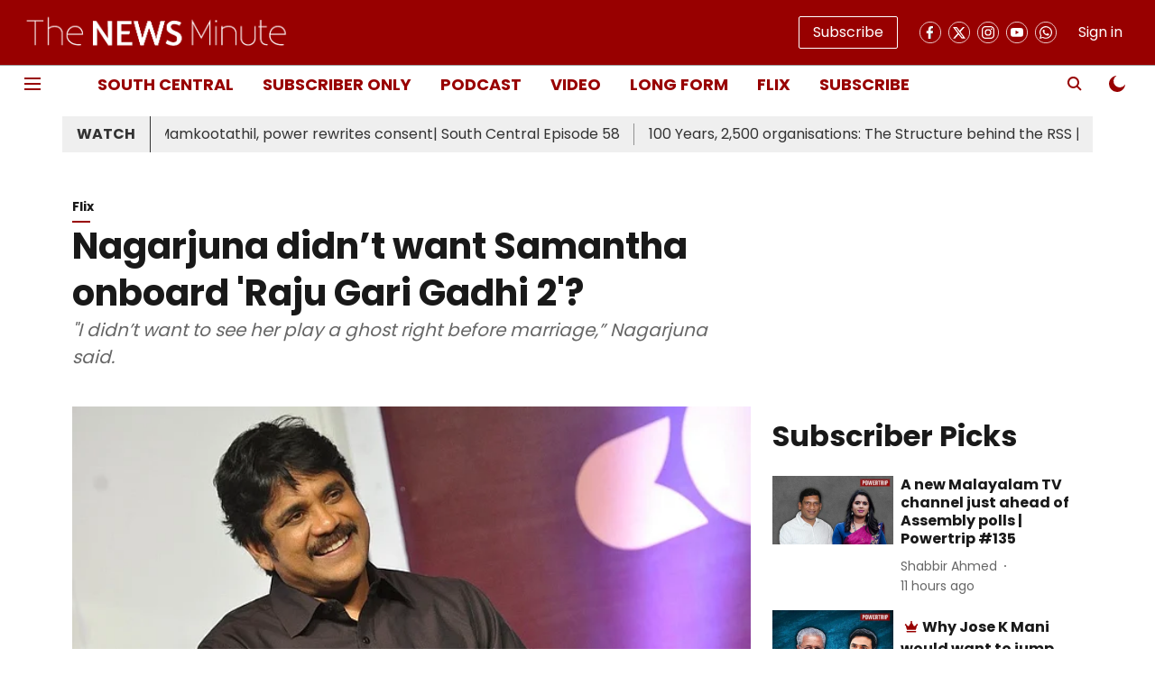

--- FILE ---
content_type: application/javascript; charset=UTF-8
request_url: https://www.thenewsminute.com/cdn-cgi/challenge-platform/h/b/scripts/jsd/d251aa49a8a3/main.js?
body_size: 9957
content:
window._cf_chl_opt={AKGCx8:'b'};~function(B6,fc,fS,fQ,fA,fs,fL,fi,fa,B1){B6=g,function(G,M,Bi,B5,f,B){for(Bi={G:420,M:296,f:460,B:319,T:456,F:385,Y:449,k:202,N:228,l:217,h:360,v:261},B5=g,f=G();!![];)try{if(B=-parseInt(B5(Bi.G))/1*(-parseInt(B5(Bi.M))/2)+parseInt(B5(Bi.f))/3+parseInt(B5(Bi.B))/4*(parseInt(B5(Bi.T))/5)+-parseInt(B5(Bi.F))/6*(parseInt(B5(Bi.Y))/7)+-parseInt(B5(Bi.k))/8+-parseInt(B5(Bi.N))/9*(parseInt(B5(Bi.l))/10)+parseInt(B5(Bi.h))/11*(parseInt(B5(Bi.v))/12),B===M)break;else f.push(f.shift())}catch(T){f.push(f.shift())}}(m,282654),fc=this||self,fS=fc[B6(272)],fQ={},fQ[B6(384)]='o',fQ[B6(404)]='s',fQ[B6(225)]='u',fQ[B6(190)]='z',fQ[B6(247)]='n',fQ[B6(439)]='I',fQ[B6(313)]='b',fA=fQ,fc[B6(208)]=function(G,M,B,T,T9,T8,T7,Bm,F,N,h,H,y,V,O){if(T9={G:450,M:454,f:323,B:365,T:330,F:464,Y:365,k:451,N:378,l:204,h:204,v:291,H:415,b:452,e:424,y:206,V:276,O:250,J:432,I:321,U:226,X:321},T8={G:350,M:213,f:452,B:210,T:436},T7={G:410,M:229,f:302,B:396},Bm=B6,F={'dlqKE':function(J,I){return J<I},'ruQYj':function(J,I){return J+I},'plDDa':function(J,I){return I===J},'Ssdtw':function(J,I){return J(I)},'lPfTU':Bm(T9.G),'LbsZW':function(J,I){return I===J},'hfXtG':function(J,I){return J===I},'loKcN':function(J,I,U){return J(I,U)},'NciHJ':function(J,I){return J+I}},F[Bm(T9.M)](null,M)||M===void 0)return T;for(N=F[Bm(T9.f)](fC,M),G[Bm(T9.B)][Bm(T9.T)]&&(N=N[Bm(T9.F)](G[Bm(T9.Y)][Bm(T9.T)](M))),N=G[Bm(T9.k)][Bm(T9.N)]&&G[Bm(T9.l)]?G[Bm(T9.k)][Bm(T9.N)](new G[(Bm(T9.h))](N)):function(J,BG,I){for(BG=Bm,J[BG(T8.G)](),I=0;F[BG(T8.M)](I,J[BG(T8.f)]);J[I]===J[F[BG(T8.B)](I,1)]?J[BG(T8.T)](I+1,1):I+=1);return J}(N),h='nAsAaAb'.split('A'),h=h[Bm(T9.v)][Bm(T9.H)](h),H=0;H<N[Bm(T9.b)];H++)if(Bm(T9.G)===F[Bm(T9.e)])(y=N[H],V=fo(G,M,y),h(V))?(O=F[Bm(T9.y)]('s',V)&&!G[Bm(T9.V)](M[y]),F[Bm(T9.O)](Bm(T9.J),B+y)?F[Bm(T9.I)](Y,F[Bm(T9.U)](B,y),V):O||F[Bm(T9.X)](Y,B+y,M[y])):Y(F[Bm(T9.U)](B,y),V);else return;return T;function Y(J,I,Bg){Bg=Bm,Object[Bg(T7.G)][Bg(T7.M)][Bg(T7.f)](T,I)||(T[I]=[]),T[I][Bg(T7.B)](J)}},fs=B6(192)[B6(434)](';'),fL=fs[B6(291)][B6(415)](fs),fc[B6(336)]=function(G,M,TF,TT,BM,B,T,F,Y,k){for(TF={G:267,M:452,f:441,B:455,T:396,F:317},TT={G:216,M:381,f:363,B:441,T:419,F:396,Y:254,k:401,N:396,l:260,h:283},BM=B6,B={'OhCpQ':function(N,l){return N<l},'DHDpH':function(N,l){return l==N},'wROKE':function(N,l){return N&l},'RuYki':function(N,l){return N(l)},'WMNVM':function(N,l){return N===l},'oqJJM':function(N,l){return N+l}},T=Object[BM(TF.G)](M),F=0;F<T[BM(TF.M)];F++)if(Y=T[F],Y==='f'&&(Y='N'),G[Y]){for(k=0;B[BM(TF.f)](k,M[T[F]][BM(TF.M)]);-1===G[Y][BM(TF.B)](M[T[F]][k])&&(fL(M[T[F]][k])||G[Y][BM(TF.T)]('o.'+M[T[F]][k])),k++);}else G[Y]=M[T[F]][BM(TF.F)](function(N,Bf,v){if(Bf=BM,B[Bf(TT.G)](Bf(TT.M),Bf(TT.f))){for(T=0;B[Bf(TT.B)](S,Q);j<<=1,B[Bf(TT.T)](o,C-1)?(s=0,L[Bf(TT.F)](K(i)),M=0):P++,A++);for(v=x[Bf(TT.Y)](0),z=0;8>Z;m0=m1<<1.93|B[Bf(TT.k)](v,1),m2==m3-1?(m4=0,m5[Bf(TT.N)](B[Bf(TT.l)](m6,m7)),m8=0):m9++,v>>=1,W++);}else return B[Bf(TT.h)]('o.',N)})},fi=function(Ff,FM,FG,Fg,F8,F6,F0,Tr,BT,M,f,B,T){return Ff={G:300,M:344,f:332,B:230,T:428},FM={G:186,M:194,f:186,B:268,T:458,F:341,Y:422,k:373,N:186,l:322,h:402,v:327,H:430,b:396,e:186,y:425,V:268,O:337,J:316,I:366,U:186,X:370,d:463,R:380},FG={G:215,M:220,f:423,B:194,T:452},Fg={G:427,M:215,f:423,B:220,T:427,F:464,Y:267,k:214,N:254},F8={G:373,M:452,f:463,B:410,T:229,F:302,Y:229,k:302,N:278,l:395,h:254,v:306,H:284,b:396,e:444,y:364,V:237,O:396,J:388,I:329,U:241,X:306,d:408,R:396,n:426,E:396,D:186,c:410,S:229,Q:254,A:396,j:188,o:462,C:461,s:396,L:379,K:396,i:402,a:274,P:189,x:318,z:186,Z:318,W:186,m0:229,m1:302,m2:258,m3:332,m4:254,m5:331,m6:325,m7:396,m8:462,m9:274,mm:221,mg:396,mG:374,mM:316,mf:396,mB:402,mT:254,mF:411,mY:396,mk:186,mN:461,ml:301,mh:396,mv:400,mw:417,mH:275,mb:294,mt:396,me:194,my:294,mV:396,mO:356,mJ:366},F6={G:324},F0={G:312},Tr={G:318},BT=B6,M={'uPKSJ':BT(Ff.G),'rqpdE':function(F,Y){return F==Y},'rFidX':function(F,Y){return Y&F},'tHyFO':function(F,Y){return F-Y},'Heeos':function(F,Y){return F<<Y},'IwEOJ':function(F,Y){return F-Y},'wGRCE':function(F,Y){return F<<Y},'wsrSn':function(F,Y){return F<Y},'huNVA':BT(Ff.M),'vJxQZ':function(F,Y){return F(Y)},'xaEel':function(F,Y){return F>Y},'Mlvgw':function(F,Y){return Y&F},'Cjovq':function(F,Y){return F<Y},'LbMHw':function(F,Y){return F(Y)},'tJyrA':function(F,Y){return F|Y},'BuAfX':function(F,Y){return F&Y},'GnDWn':BT(Ff.f),'exzTe':function(F,Y){return F<Y},'PzCxS':function(F,Y){return F==Y},'hdmRG':function(F,Y){return Y&F},'DPPIS':function(F,Y){return F|Y},'skZZC':function(F,Y){return F==Y},'VuHfq':function(F,Y){return Y==F},'gVEjZ':function(F,Y){return Y==F},'PFyIh':function(F,Y){return F|Y},'CjvXu':function(F,Y){return Y==F},'oIQMN':function(F,Y){return F-Y},'LMAPi':function(F,Y){return Y==F},'jRAiC':function(F,Y){return F(Y)},'dbbhO':function(F,Y){return Y!=F},'zBaxa':function(F,Y){return F&Y},'rhqrk':function(F,Y){return Y==F},'VPaRu':function(F,Y){return F(Y)},'wxMjk':function(F,Y){return Y!=F},'wjyON':function(F,Y){return F<Y},'nrRLx':function(F,Y){return F(Y)},'KquTw':function(F,Y){return F<Y},'zOhna':function(F,Y){return Y==F},'xeywx':function(F,Y){return Y===F},'Vrwxp':function(F,Y){return F+Y}},f=String[BT(Ff.B)],B={'h':function(F,Tq,BF){return Tq={G:367,M:463},BF=BT,M[BF(Tr.G)](null,F)?'':B.g(F,6,function(Y,BY){return BY=BF,M[BY(Tq.G)][BY(Tq.M)](Y)})},'g':function(F,Y,N,F5,F4,F1,Bw,H,y,V,O,J,I,U,X,R,E,D,S,F7,Q,A,j){if(F5={G:414},F4={G:309},F1={G:316},Bw=BT,H={'iZGhu':function(o,C){return o==C},'UxzuI':function(o,C){return o-C},'COzOj':function(o,C){return C|o},'WxBXx':function(o,C,Bk){return Bk=g,M[Bk(F0.G)](o,C)},'ragqQ':function(o,C,BN){return BN=g,M[BN(F1.G)](o,C)},'sVFBL':function(o,C){return o(C)},'Pzldp':function(o,C){return C|o},'cmpLc':function(o,C,Bl){return Bl=g,M[Bl(F4.G)](o,C)},'ALIgp':function(o,C,Bh){return Bh=g,M[Bh(F5.G)](o,C)},'whUxm':function(o,C,Bv){return Bv=g,M[Bv(F6.G)](o,C)}},null==F)return'';for(V={},O={},J='',I=2,U=3,X=2,R=[],E=0,D=0,S=0;M[Bw(F8.G)](S,F[Bw(F8.M)]);S+=1)if(Q=F[Bw(F8.f)](S),Object[Bw(F8.B)][Bw(F8.T)][Bw(F8.F)](V,Q)||(V[Q]=U++,O[Q]=!0),A=J+Q,Object[Bw(F8.B)][Bw(F8.Y)][Bw(F8.k)](V,A))J=A;else if(Bw(F8.N)===M[Bw(F8.l)]){if(256>my[Bw(F8.h)](0)){for(gu=0;gD<gc;gQ<<=1,H[Bw(F8.v)](gA,H[Bw(F8.H)](gj,1))?(go=0,gC[Bw(F8.b)](gs(gL)),gK=0):gi++,gS++);for(ga=gP[Bw(F8.h)](0),gx=0;8>gz;gr=H[Bw(F8.e)](gZ<<1,H[Bw(F8.y)](gW,1)),gp==H[Bw(F8.V)](G0,1)?(G1=0,G2[Bw(F8.O)](H[Bw(F8.J)](G3,G4)),G5=0):G6++,G7>>=1,gq++);}else{for(G8=1,G9=0;Gm<Gg;GM=H[Bw(F8.I)](H[Bw(F8.U)](Gf,1),GB),H[Bw(F8.X)](GT,H[Bw(F8.d)](GF,1))?(GY=0,Gk[Bw(F8.R)](H[Bw(F8.J)](GN,Gl)),Gh=0):Gv++,Gw=0,GG++);for(GH=Gb[Bw(F8.h)](0),Gt=0;16>Ge;GV=H[Bw(F8.n)](GO,1)|1.54&GJ,GI==GU-1?(GX=0,Gd[Bw(F8.E)](GR(Gn)),GE=0):Gu++,GD>>=1,Gy++);}gJ--,0==gI&&(gU=gX[Bw(F8.D)](2,gd),gR++),delete gn[gE]}else{if(Object[Bw(F8.c)][Bw(F8.S)][Bw(F8.F)](O,J)){if(256>J[Bw(F8.Q)](0)){for(y=0;M[Bw(F8.G)](y,X);E<<=1,D==Y-1?(D=0,R[Bw(F8.A)](M[Bw(F8.j)](N,E)),E=0):D++,y++);for(j=J[Bw(F8.Q)](0),y=0;M[Bw(F8.o)](8,y);E=E<<1.41|M[Bw(F8.C)](j,1),D==Y-1?(D=0,R[Bw(F8.s)](M[Bw(F8.j)](N,E)),E=0):D++,j>>=1,y++);}else{for(j=1,y=0;M[Bw(F8.L)](y,X);E=E<<1|j,D==Y-1?(D=0,R[Bw(F8.K)](M[Bw(F8.i)](N,E)),E=0):D++,j=0,y++);for(j=J[Bw(F8.h)](0),y=0;16>y;E=M[Bw(F8.a)](E<<1,M[Bw(F8.P)](j,1)),Y-1==D?(D=0,R[Bw(F8.b)](N(E)),E=0):D++,j>>=1,y++);}I--,M[Bw(F8.x)](0,I)&&(I=Math[Bw(F8.z)](2,X),X++),delete O[J]}else for(j=V[J],y=0;y<X;E=j&1.53|E<<1,M[Bw(F8.Z)](D,Y-1)?(D=0,R[Bw(F8.E)](N(E)),E=0):D++,j>>=1,y++);J=(I--,I==0&&(I=Math[Bw(F8.W)](2,X),X++),V[A]=U++,String(Q))}if(J!==''){if(Object[Bw(F8.c)][Bw(F8.m0)][Bw(F8.m1)](O,J)){if(M[Bw(F8.m2)]!==Bw(F8.m3))return F7={G:300,M:463},B==null?'':T.g(F,6,function(s,BH){return BH=Bw,BH(F7.G)[BH(F7.M)](s)});else{if(256>J[Bw(F8.m4)](0)){for(y=0;M[Bw(F8.m5)](y,X);E<<=1,M[Bw(F8.m6)](D,Y-1)?(D=0,R[Bw(F8.m7)](M[Bw(F8.i)](N,E)),E=0):D++,y++);for(j=J[Bw(F8.h)](0),y=0;M[Bw(F8.m8)](8,y);E=M[Bw(F8.m9)](E<<1,M[Bw(F8.mm)](j,1)),Y-1==D?(D=0,R[Bw(F8.mg)](N(E)),E=0):D++,j>>=1,y++);}else{for(j=1,y=0;y<X;E=M[Bw(F8.mG)](E<<1.71,j),D==M[Bw(F8.mM)](Y,1)?(D=0,R[Bw(F8.mf)](M[Bw(F8.mB)](N,E)),E=0):D++,j=0,y++);for(j=J[Bw(F8.mT)](0),y=0;16>y;E=M[Bw(F8.a)](E<<1.48,M[Bw(F8.mm)](j,1)),M[Bw(F8.mF)](D,Y-1)?(D=0,R[Bw(F8.mY)](N(E)),E=0):D++,j>>=1,y++);}I--,M[Bw(F8.mF)](0,I)&&(I=Math[Bw(F8.mk)](2,X),X++),delete O[J]}}else for(j=V[J],y=0;y<X;E=E<<1|M[Bw(F8.mN)](j,1),M[Bw(F8.ml)](D,Y-1)?(D=0,R[Bw(F8.mh)](N(E)),E=0):D++,j>>=1,y++);I--,M[Bw(F8.mv)](0,I)&&X++}for(j=2,y=0;y<X;E=M[Bw(F8.mw)](E<<1,j&1.06),M[Bw(F8.mH)](D,M[Bw(F8.mb)](Y,1))?(D=0,R[Bw(F8.mt)](N(E)),E=0):D++,j>>=1,y++);for(;;)if(E<<=1,M[Bw(F8.me)](D,M[Bw(F8.my)](Y,1))){R[Bw(F8.mV)](M[Bw(F8.mO)](N,E));break}else D++;return R[Bw(F8.mJ)]('')},'j':function(F,Bb,Y,k){return Bb=BT,Y={},Y[Bb(FG.G)]=function(N,l){return l!==N},Y[Bb(FG.M)]=Bb(FG.f),k=Y,M[Bb(FG.B)](null,F)?'':M[Bb(FG.B)]('',F)?null:B.i(F[Bb(FG.T)],32768,function(N,Bt,l,h,b){if(Bt=Bb,l={},l[Bt(Fg.G)]=function(H,b){return b!==H},h=l,k[Bt(Fg.M)](Bt(Fg.f),k[Bt(Fg.B)])){for(b=[];h[Bt(Fg.T)](null,Y);b=b[Bt(Fg.F)](k[Bt(Fg.Y)](N)),l=h[Bt(Fg.k)](f));return b}else return F[Bt(Fg.N)](N)})},'i':function(F,Y,N,Be,H,y,V,O,J,I,U,X,R,E,D,S,A,Q){for(Be=BT,H=[],y=4,V=4,O=3,J=[],X=N(0),R=Y,E=1,I=0;3>I;H[I]=I,I+=1);for(D=0,S=Math[Be(FM.G)](2,2),U=1;U!=S;Q=R&X,R>>=1,M[Be(FM.M)](0,R)&&(R=Y,X=N(E++)),D|=(0<Q?1:0)*U,U<<=1);switch(D){case 0:for(D=0,S=Math[Be(FM.f)](2,8),U=1;M[Be(FM.B)](U,S);Q=M[Be(FM.T)](X,R),R>>=1,M[Be(FM.F)](0,R)&&(R=Y,X=M[Be(FM.Y)](N,E++)),D|=(M[Be(FM.k)](0,Q)?1:0)*U,U<<=1);A=f(D);break;case 1:for(D=0,S=Math[Be(FM.N)](2,16),U=1;M[Be(FM.l)](U,S);Q=X&R,R>>=1,R==0&&(R=Y,X=M[Be(FM.h)](N,E++)),D|=(M[Be(FM.v)](0,Q)?1:0)*U,U<<=1);A=M[Be(FM.H)](f,D);break;case 2:return''}for(I=H[3]=A,J[Be(FM.b)](A);;){if(E>F)return'';for(D=0,S=Math[Be(FM.e)](2,O),U=1;S!=U;Q=X&R,R>>=1,0==R&&(R=Y,X=N(E++)),D|=U*(0<Q?1:0),U<<=1);switch(A=D){case 0:for(D=0,S=Math[Be(FM.f)](2,8),U=1;M[Be(FM.l)](U,S);Q=X&R,R>>=1,R==0&&(R=Y,X=N(E++)),D|=(M[Be(FM.y)](0,Q)?1:0)*U,U<<=1);H[V++]=f(D),A=V-1,y--;break;case 1:for(D=0,S=Math[Be(FM.e)](2,16),U=1;M[Be(FM.V)](U,S);Q=R&X,R>>=1,M[Be(FM.O)](0,R)&&(R=Y,X=N(E++)),D|=(0<Q?1:0)*U,U<<=1);H[V++]=f(D),A=M[Be(FM.J)](V,1),y--;break;case 2:return J[Be(FM.I)]('')}if(y==0&&(y=Math[Be(FM.U)](2,O),O++),H[A])A=H[A];else if(M[Be(FM.X)](A,V))A=I+I[Be(FM.d)](0);else return null;J[Be(FM.b)](A),H[V++]=M[Be(FM.R)](I,A[Be(FM.d)](0)),y--,I=A,0==y&&(y=Math[Be(FM.G)](2,O),O++)}}},T={},T[BT(Ff.T)]=B.h,T}(),fa=null,B1=B0(),B3();function fZ(Fy,BX,G,M){return Fy={G:249,M:389,f:371},BX=B6,G={'HVGVn':function(f,B){return f(B)}},M=fc[BX(Fy.G)],Math[BX(Fy.M)](+G[BX(Fy.f)](atob,M.t))}function B0(Fi,BQ){return Fi={G:223},BQ=B6,crypto&&crypto[BQ(Fi.G)]?crypto[BQ(Fi.G)]():''}function fK(Tk,BB,f,B,T,F,Y,k,N,l){f=(Tk={G:453,M:353,f:236,B:434,T:376,F:307,Y:292,k:289,N:253,l:406,h:290,v:346,H:224,b:196,e:431,y:394,V:257},BB=B6,{'xJygV':BB(Tk.G),'jSXlD':BB(Tk.M),'DKIVl':function(h,v,H,b,y){return h(v,H,b,y)}});try{for(B=f[BB(Tk.f)][BB(Tk.B)]('|'),T=0;!![];){switch(B[T++]){case'0':F=fS[BB(Tk.T)](BB(Tk.F));continue;case'1':F[BB(Tk.Y)]='-1';continue;case'2':fS[BB(Tk.k)][BB(Tk.N)](F);continue;case'3':return Y={},Y.r=N,Y.e=null,Y;case'4':k=F[BB(Tk.l)];continue;case'5':fS[BB(Tk.k)][BB(Tk.h)](F);continue;case'6':F[BB(Tk.v)]=f[BB(Tk.H)];continue;case'7':N=f[BB(Tk.b)](pRIb1,k,F[BB(Tk.e)],'d.',N);continue;case'8':N=f[BB(Tk.b)](pRIb1,k,k[BB(Tk.y)]||k[BB(Tk.V)],'n.',N);continue;case'9':N={};continue;case'10':N=pRIb1(k,k,'',N);continue}break}}catch(h){return l={},l.r={},l.e=h,l}}function B2(T,F,Fx,BA,Y,k,N,l,h,v,H,b,y,V){if(Fx={G:382,M:277,f:335,B:270,T:273,F:242,Y:448,k:383,N:403,l:249,h:244,v:279,H:242,b:354,e:205,y:298,V:203,O:447,J:398,I:244,U:271,X:244,d:315,R:244,n:280,E:244,D:256,c:198,S:191,Q:359,A:269,j:390,o:255,C:428},BA=B6,Y={},Y[BA(Fx.G)]=function(O,J){return O+J},Y[BA(Fx.M)]=BA(Fx.f),Y[BA(Fx.B)]=BA(Fx.T),Y[BA(Fx.F)]=BA(Fx.Y),k=Y,!fr(0))return![];l=(N={},N[BA(Fx.k)]=T,N[BA(Fx.N)]=F,N);try{h=fc[BA(Fx.l)],v=k[BA(Fx.G)](k[BA(Fx.M)]+fc[BA(Fx.h)][BA(Fx.v)],k[BA(Fx.B)])+h.r+k[BA(Fx.H)],H=new fc[(BA(Fx.b))](),H[BA(Fx.e)](BA(Fx.y),v),H[BA(Fx.V)]=2500,H[BA(Fx.O)]=function(){},b={},b[BA(Fx.J)]=fc[BA(Fx.I)][BA(Fx.J)],b[BA(Fx.U)]=fc[BA(Fx.X)][BA(Fx.U)],b[BA(Fx.d)]=fc[BA(Fx.R)][BA(Fx.d)],b[BA(Fx.n)]=fc[BA(Fx.E)][BA(Fx.D)],b[BA(Fx.c)]=B1,y=b,V={},V[BA(Fx.S)]=l,V[BA(Fx.Q)]=y,V[BA(Fx.A)]=BA(Fx.j),H[BA(Fx.o)](fi[BA(Fx.C)](V))}catch(O){}}function fo(G,M,B,BZ,B8,T,F,h,H,e,y,V,Y){T=(BZ={G:347,M:222,f:281,B:384,T:245,F:259,Y:197,k:347,N:399,l:429,h:434,v:389,H:369,b:451,e:443,y:240,V:245,O:259,J:372},B8=B6,{'lXnAp':function(k,N){return N!==k},'BZWKi':function(k,N){return k==N},'hFtaY':B8(BZ.G),'ZULoP':function(k,N){return N===k},'qclGc':function(k,N,l){return k(N,l)}});try{F=M[B]}catch(k){if(T[B8(BZ.M)](B8(BZ.f),B8(BZ.f)))M();else return'i'}if(null==F)return void 0===F?'u':'x';if(B8(BZ.B)==typeof F)try{if(T[B8(BZ.T)](B8(BZ.F),typeof F[B8(BZ.Y)])){if(B8(BZ.k)!==T[B8(BZ.N)]){for(h=B8(BZ.l)[B8(BZ.h)]('|'),H=0;!![];){switch(h[H++]){case'0':e=T[B8(BZ.v)](F[B8(BZ.H)]()/1e3);continue;case'1':y=3600;continue;case'2':if(e-V>y)return![];continue;case'3':V=B();continue;case'4':return!![]}break}}else return F[B8(BZ.Y)](function(){}),'p'}}catch(h){}return G[B8(BZ.b)][B8(BZ.e)](F)?'a':F===G[B8(BZ.b)]?'D':!0===F?'T':T[B8(BZ.y)](!1,F)?'F':(Y=typeof F,T[B8(BZ.V)](B8(BZ.O),Y)?T[B8(BZ.J)](fj,G,F)?'N':'f':fA[Y]||'?')}function fp(G,M,FK,FL,FE,Fn,BR,f,B,T,F){FK={G:203,M:238,f:397,B:243,T:249,F:262,Y:244,k:354,N:205,l:298,h:392,v:335,H:244,b:279,e:303,y:405,V:203,O:447,J:386,I:201,U:377,X:293,d:293,R:405,n:211,E:255,D:428,c:437},FL={G:348,M:231,f:421,B:254,T:207,F:239,Y:396,k:339,N:333,l:200,h:239,v:396,H:446,b:310,e:338,y:396,V:407,O:186,J:314,I:358},FE={G:342,M:305,f:457,B:409,T:392,F:195,Y:305},Fn={G:264},BR=B6,f={'YsPAs':BR(FK.G),'RuYus':function(Y,k){return Y>=k},'TxpOa':BR(FK.M),'VHrIG':function(Y,k){return Y(k)},'muyrz':function(Y,k){return Y+k},'HyWMi':function(Y,k){return Y(k)},'KZXsW':function(Y,k){return Y<<k},'xRAFD':BR(FK.f),'eXOQf':BR(FK.B),'bwvph':function(Y){return Y()}},B=fc[BR(FK.T)],console[BR(FK.F)](fc[BR(FK.Y)]),T=new fc[(BR(FK.k))](),T[BR(FK.N)](BR(FK.l),f[BR(FK.h)](BR(FK.v)+fc[BR(FK.H)][BR(FK.b)]+BR(FK.e),B.r)),B[BR(FK.y)]&&(T[BR(FK.V)]=5e3,T[BR(FK.O)]=function(Bn){Bn=BR,M(f[Bn(Fn.G)])}),T[BR(FK.J)]=function(BE){BE=BR,f[BE(FE.G)](T[BE(FE.M)],200)&&T[BE(FE.M)]<300?M(f[BE(FE.f)]):f[BE(FE.B)](M,f[BE(FE.T)](BE(FE.F),T[BE(FE.Y)]))},T[BR(FK.I)]=function(Fo,Fj,FS,BS,Y,N){if(Fo={G:391},Fj={G:314},FS={G:314},BS=BR,Y={'bwqZD':function(k,N){return k>N},'fXDbX':function(k,N){return N==k},'HFkGq':function(k,N){return k-N},'ArfAS':function(k,N,Bu){return Bu=g,f[Bu(FS.G)](k,N)},'MLTmC':function(k,N){return N&k},'kScfu':function(k,N){return N==k},'TqvKn':function(k,N,BD){return BD=g,f[BD(Fj.G)](k,N)},'qcBhz':function(k,N,Bc){return Bc=g,f[Bc(Fo.G)](k,N)},'VItRf':function(k,N){return k|N},'koQpv':function(k,N){return k(N)}},f[BS(FL.G)]===BS(FL.M)){if(Y[BS(FL.f)](256,mN[BS(FL.B)](0))){for(gh=0;gv<gw;gb<<=1,Y[BS(FL.T)](gt,Y[BS(FL.F)](ge,1))?(gy=0,gV[BS(FL.Y)](Y[BS(FL.k)](gO,gJ)),gI=0):gU++,gH++);for(N=gX[BS(FL.B)](0),gd=0;8>gR;gE=gu<<1.7|Y[BS(FL.N)](N,1),Y[BS(FL.l)](gD,Y[BS(FL.h)](gc,1))?(gS=0,gQ[BS(FL.v)](Y[BS(FL.H)](gA,gj)),go=0):gC++,N>>=1,gn++);}else{for(N=1,gs=0;gL<gK;ga=Y[BS(FL.b)](gP,1)|N,gx==gz-1?(gq=0,gr[BS(FL.v)](gZ(gW)),gp=0):G0++,N=0,gi++);for(N=G1[BS(FL.B)](0),G2=0;16>G3;G5=Y[BS(FL.e)](G6<<1,N&1.1),G8-1==G7?(G9=0,Gm[BS(FL.y)](Y[BS(FL.V)](Gg,GG)),GM=0):Gf++,N>>=1,G4++);}gf--,Y[BS(FL.T)](0,gB)&&(gT=gF[BS(FL.O)](2,gY),gk++),delete gN[gl]}else f[BS(FL.J)](M,f[BS(FL.I)])},F={'t':fZ(),'lhr':fS[BR(FK.U)]&&fS[BR(FK.U)][BR(FK.X)]?fS[BR(FK.U)][BR(FK.d)]:'','api':B[BR(FK.R)]?!![]:![],'c':f[BR(FK.n)](fz),'payload':G},T[BR(FK.E)](fi[BR(FK.D)](JSON[BR(FK.c)](F)))}function fP(G,FF,FT,By,M,f){FF={G:259,M:232,f:199},FT={G:288,M:465},By=B6,M={'rdWpp':By(FF.G),'LjUzU':function(B){return B()},'pDNRy':By(FF.M)},f=fK(),fp(f.r,function(B,BV){BV=By,typeof G===M[BV(FT.G)]&&G(B),M[BV(FT.M)](fq)}),f.e&&B2(M[By(FF.f)],f.e)}function fz(Fl,BJ,G){return Fl={G:251,M:326},BJ=B6,G={'Yjikm':function(M,f){return f!==M},'EzZcm':function(M){return M()}},G[BJ(Fl.G)](G[BJ(Fl.M)](fx),null)}function B3(YG,Yg,Y8,Y7,Y5,Bj,G,M,Y,f,B,k,T){if(YG={G:353,M:432,f:445,B:413,T:212,F:227,Y:287,k:249,N:285,l:246,h:203,v:447,H:418,b:209,e:328,y:263,V:308,O:266,J:276,I:375,U:440,X:282,d:193,R:305,n:305,E:219,D:238,c:349,S:195,Q:334,A:334},Yg={G:187,M:438,f:418,B:209,T:387,F:413,Y:345,k:334,N:350,l:452,h:436},Y8={G:233,M:362},Y7={G:266,M:252,f:299,B:376,T:307,F:346,Y:368,k:292,N:289,l:253,h:406,v:442,H:394,b:257,e:431,y:289,V:290,O:352},Y5={G:248,M:203},Bj=B6,G={'cbxAm':function(F,Y){return Y===F},'Sziag':function(F,Y,k){return F(Y,k)},'Njnze':Bj(YG.G),'paSkC':function(F,Y){return F(Y)},'ArwWo':Bj(YG.M),'xyTMH':function(F,Y,k){return F(Y,k)},'hfabh':function(F,Y){return F+Y},'ewUmm':function(F,Y){return F(Y)},'TMhZx':function(F,Y){return F+Y},'CvKEe':function(F){return F()},'xXPco':Bj(YG.f),'LjuTx':function(F,Y){return Y===F},'CGrko':Bj(YG.B),'xmhXn':function(F){return F()},'TIhAY':Bj(YG.T),'SnCLZ':Bj(YG.F),'xSRVG':Bj(YG.Y)},M=fc[Bj(YG.k)],!M)return;if(!G[Bj(YG.N)](fW)){if(G[Bj(YG.l)]!==Bj(YG.T))Y={'WQXMc':function(k,N){return k(N)}},B[Bj(YG.h)]=5e3,T[Bj(YG.v)]=function(Bo){Bo=Bj,Y[Bo(Y5.G)](Y,Bo(Y5.M))};else return}(f=![],B=function(BC,Y){if(BC=Bj,Y={'mXuPT':G[BC(Y8.G)],'ItRFi':function(k,N,l,h,v){return k(N,l,h,v)}},!f){if(f=!![],!fW())return;G[BC(Y8.M)](fP,function(k,Bs,l,h,v,y){if(Bs=BC,G[Bs(Y7.G)](Bs(Y7.M),Bs(Y7.f)))return l=Y[Bs(Y7.B)](Bs(Y7.T)),l[Bs(Y7.F)]=Y[Bs(Y7.Y)],l[Bs(Y7.k)]='-1',k[Bs(Y7.N)][Bs(Y7.l)](l),h=l[Bs(Y7.h)],v={},v=Y[Bs(Y7.v)](N,h,h,'',v),v=l(h,h[Bs(Y7.H)]||h[Bs(Y7.b)],'n.',v),v=h(h,l[Bs(Y7.e)],'d.',v),v[Bs(Y7.y)][Bs(Y7.V)](l),y={},y.r=v,y.e=null,y;else G[Bs(Y7.O)](B4,M,k)})}},fS[Bj(YG.H)]!==G[Bj(YG.b)])?B():fc[Bj(YG.e)]?Bj(YG.y)===Bj(YG.y)?fS[Bj(YG.e)](G[Bj(YG.V)],B):(k=G[Bj(YG.O)]('s',y)&&!V[Bj(YG.J)](O[J]),G[Bj(YG.I)]===I+U?G[Bj(YG.U)](X,G[Bj(YG.X)](d,R),n):k||E(D+c,S[Q])):Bj(YG.Y)!==G[Bj(YG.d)]?F[Bj(YG.R)]>=200&&Y[Bj(YG.n)]<300?G[Bj(YG.E)](h,Bj(YG.D)):v(G[Bj(YG.c)](Bj(YG.S),H[Bj(YG.n)])):(T=fS[Bj(YG.Q)]||function(){},fS[Bj(YG.A)]=function(BL,N,l,v){if(BL=Bj,N={},N[BL(Yg.G)]=function(h,v){return h<v},l=N,G[BL(Yg.M)](T),fS[BL(Yg.f)]!==G[BL(Yg.B)]){if(G[BL(Yg.T)](BL(Yg.F),G[BL(Yg.Y)]))fS[BL(Yg.k)]=T,B();else{for(Y[BL(Yg.N)](),v=0;l[BL(Yg.G)](v,k[BL(Yg.l)]);N[v]===l[v+1]?h[BL(Yg.h)](v+1,1):v+=1);return v}}})}function fr(M,Ft,BU,f,B){return Ft={G:235,M:235,f:351},BU=B6,f={},f[BU(Ft.G)]=function(T,F){return T<F},B=f,B[BU(Ft.M)](Math[BU(Ft.f)](),M)}function fW(FO,Bd,M,f,B,T,F){return FO={G:265,M:389,f:369,B:265},Bd=B6,M={},M[Bd(FO.G)]=function(Y,k){return Y>k},f=M,B=3600,T=fZ(),F=Math[Bd(FO.M)](Date[Bd(FO.f)]()/1e3),f[Bd(FO.B)](F-T,B)?![]:!![]}function g(G,M,f,B){return G=G-186,f=m(),B=f[G],B}function fx(FY,BO,G,M){return FY={G:249,M:247},BO=B6,G=fc[BO(FY.G)],!G?null:(M=G.i,typeof M!==BO(FY.M)||M<30)?null:M}function fC(G,BW,B9,M){for(BW={G:464,M:267,f:214},B9=B6,M=[];G!==null;M=M[B9(BW.G)](Object[B9(BW.M)](G)),G=Object[B9(BW.f)](G));return M}function fj(G,M,Ba,B7){return Ba={G:311,M:311,f:410,B:286,T:302,F:455,Y:416},B7=B6,M instanceof G[B7(Ba.G)]&&0<G[B7(Ba.M)][B7(Ba.f)][B7(Ba.B)][B7(Ba.T)](M)[B7(Ba.F)](B7(Ba.Y))}function B4(B,T,YM,BK,F,Y,k,N){if(YM={G:435,M:238,f:355,B:304,T:361,F:234,Y:340,k:412,N:320,l:459,h:405,v:435,H:355,b:269,e:297,y:218,V:238,O:343,J:433,I:410,U:229,X:302,d:396,R:412,n:297,E:320,D:393},BK=B6,F={},F[BK(YM.G)]=BK(YM.M),F[BK(YM.f)]=BK(YM.B),F[BK(YM.T)]=BK(YM.F),F[BK(YM.Y)]=BK(YM.k),F[BK(YM.N)]=BK(YM.l),Y=F,!B[BK(YM.h)])return;T===Y[BK(YM.v)]?Y[BK(YM.H)]!==Y[BK(YM.T)]?(k={},k[BK(YM.b)]=Y[BK(YM.Y)],k[BK(YM.e)]=B.r,k[BK(YM.y)]=BK(YM.V),fc[BK(YM.O)][BK(YM.J)](k,'*')):(N[BK(YM.I)][BK(YM.U)][BK(YM.X)](l,h)||(v[H]=[]),b[e][BK(YM.d)](y)):(N={},N[BK(YM.b)]=BK(YM.R),N[BK(YM.n)]=B.r,N[BK(YM.y)]=Y[BK(YM.E)],N[BK(YM.D)]=T,fc[BK(YM.O)][BK(YM.J)](N,'*'))}function m(Yf){return Yf='SnCLZ,Heeos,qcBhz,Function,rFidX,boolean,HyWMi,LRmiB4,tHyFO,map,rqpdE,84716LnuiPf,fSkAN,loKcN,wxMjk,Ssdtw,wGRCE,PzCxS,EzZcm,wjyON,addEventListener,Pzldp,getOwnPropertyNames,exzTe,FKzIm,MLTmC,onreadystatechange,/cdn-cgi/challenge-platform/h/,rxvNi8,zOhna,VItRf,ArfAS,zRXiP,rhqrk,RuYus,parent,opjGJ,CGrko,style,HlsVy,xRAFD,TMhZx,sort,random,Sziag,display: none,XMLHttpRequest,skhkc,jRAiC,XFHpp,eXOQf,chctx,397551OJrvBF,ZCwCf,paSkC,vChql,WxBXx,Object,join,uPKSJ,mXuPT,now,xeywx,HVGVn,qclGc,wsrSn,DPPIS,ArwWo,createElement,location,from,Cjovq,Vrwxp,AOlOs,Jtyjc,AdeF3,object,2809914LMyIVN,onload,LjuTx,sVFBL,floor,jsd,KZXsW,muyrz,detail,clientInformation,huNVA,push,DsGgM,CnwA5,hFtaY,gVEjZ,wROKE,LbMHw,TYlZ6,string,api,contentWindow,koQpv,ALIgp,VHrIG,prototype,skZZC,cloudflare-invisible,Nszrd,IwEOJ,bind,[native code],PFyIh,readyState,DHDpH,1MIlyGv,bwqZD,VPaRu,XwnVw,lPfTU,KquTw,whUxm,rySUc,sjVL,1|3|0|2|4,nrRLx,contentDocument,d.cookie,postMessage,split,dWcnA,splice,stringify,CvKEe,bigint,xyTMH,OhCpQ,ItRFi,isArray,COzOj,loading,TqvKn,ontimeout,/invisible/jsd,7JsKnvt,akVzM,Array,length,0|6|1|2|4|9|10|8|7|5|3,plDDa,indexOf,15tkcwLk,TxpOa,zBaxa,error,449949jGFzCv,Mlvgw,xaEel,charAt,concat,LjUzU,pow,FMzZT,vJxQZ,BuAfX,symbol,errorInfoObject,_cf_chl_opt;JJgc4;PJAn2;kJOnV9;IWJi4;OHeaY1;DqMg0;FKmRv9;LpvFx1;cAdz2;PqBHf2;nFZCC5;ddwW5;pRIb1;rxvNi8;RrrrA2;erHi9,xSRVG,LMAPi,http-code:,DKIVl,catch,JBxy9,pDNRy,kScfu,onerror,1455688kiEFDT,timeout,Set,open,LbsZW,fXDbX,pRIb1,xXPco,ruQYj,bwvph,MoqBl,dlqKE,getPrototypeOf,qbCyS,WMNVM,30bPIgND,event,ewUmm,ZwQCD,hdmRG,lXnAp,randomUUID,jSXlD,undefined,NciHJ,DOMContentLoaded,71397kIDlul,hasOwnProperty,fromCharCode,HXDqJ,error on cf_chl_props,Njnze,XNSKc,ytjwN,xJygV,ragqQ,success,HFkGq,ZULoP,cmpLc,MoBnr,xhr-error,_cf_chl_opt,BZWKi,TIhAY,number,WQXMc,__CF$cv$params,hfXtG,Yjikm,FgnNG,appendChild,charCodeAt,send,aUjz8,navigator,GnDWn,function,RuYki,168ltAqlJ,log,avYBi,YsPAs,nvZws,cbxAm,keys,dbbhO,source,AvgZD,SSTpq3,document,/b/ov1/0.9378562496192004:1768955241:iFrnat4FOPq60NPB37NP9PO-y8ed2yT1LU9Q8qE0nTY/,tJyrA,CjvXu,isNaN,otgNM,jSibK,AKGCx8,pkLOA2,AzARo,hfabh,oqJJM,UxzuI,xmhXn,toString,iZkLP,rdWpp,body,removeChild,includes,tabIndex,href,oIQMN,zMqnC,474478aIDjnw,sid,POST,FHVVV,v6GjBzdbESYZny7Pe1ICkuWXwqN42xQlr$ah+o-VsULtT9mDf80RHAM3pciOKFgJ5,VuHfq,call,/jsd/oneshot/d251aa49a8a3/0.9378562496192004:1768955241:iFrnat4FOPq60NPB37NP9PO-y8ed2yT1LU9Q8qE0nTY/,ewIXv,status,iZGhu,iframe'.split(','),m=function(){return Yf},m()}function fq(FH,BI,G,M){if(FH={G:295,M:357},BI=B6,G={'zMqnC':function(f,B){return B===f},'XFHpp':function(f,B,T){return f(B,T)}},M=fx(),G[BI(FH.G)](M,null))return;fa=(fa&&clearTimeout(fa),G[BI(FH.M)](setTimeout,function(){fP()},M*1e3))}}()